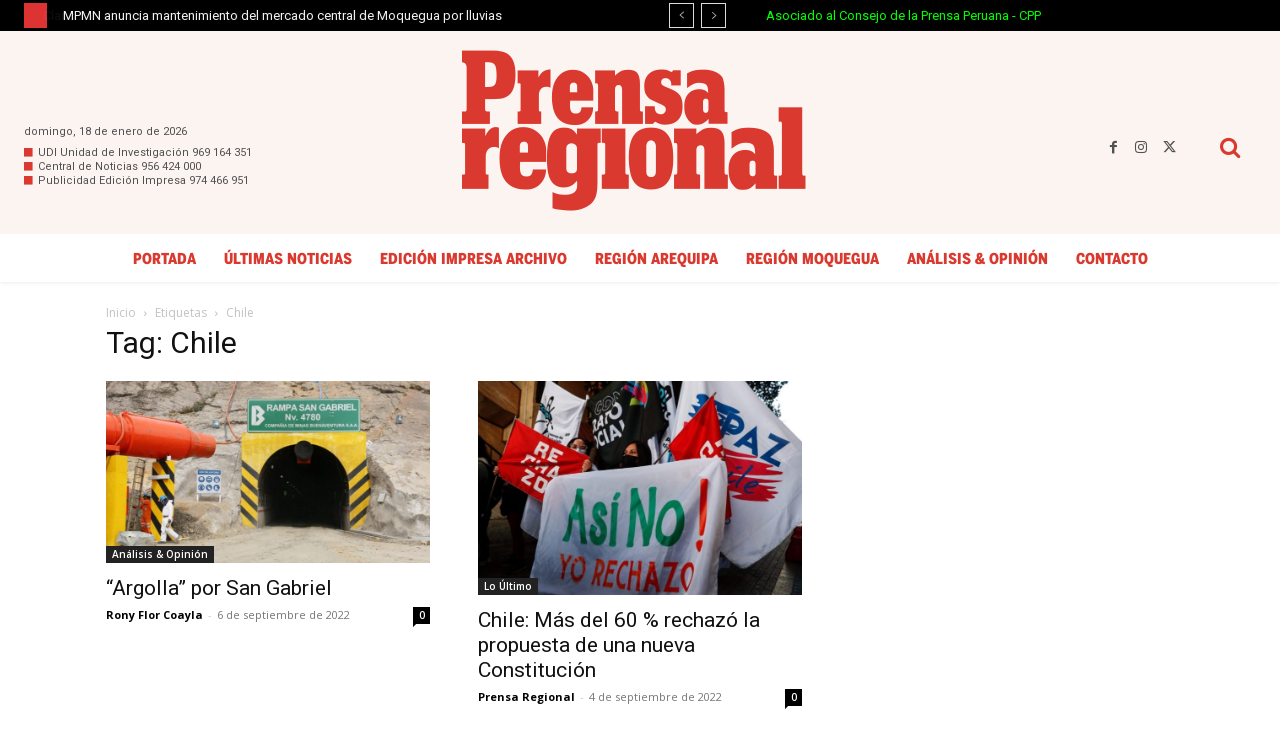

--- FILE ---
content_type: text/html; charset=utf-8
request_url: https://www.google.com/recaptcha/api2/aframe
body_size: 267
content:
<!DOCTYPE HTML><html><head><meta http-equiv="content-type" content="text/html; charset=UTF-8"></head><body><script nonce="7W9VgRm5Ykm8MlMJ_MumhA">/** Anti-fraud and anti-abuse applications only. See google.com/recaptcha */ try{var clients={'sodar':'https://pagead2.googlesyndication.com/pagead/sodar?'};window.addEventListener("message",function(a){try{if(a.source===window.parent){var b=JSON.parse(a.data);var c=clients[b['id']];if(c){var d=document.createElement('img');d.src=c+b['params']+'&rc='+(localStorage.getItem("rc::a")?sessionStorage.getItem("rc::b"):"");window.document.body.appendChild(d);sessionStorage.setItem("rc::e",parseInt(sessionStorage.getItem("rc::e")||0)+1);localStorage.setItem("rc::h",'1768735544455');}}}catch(b){}});window.parent.postMessage("_grecaptcha_ready", "*");}catch(b){}</script></body></html>